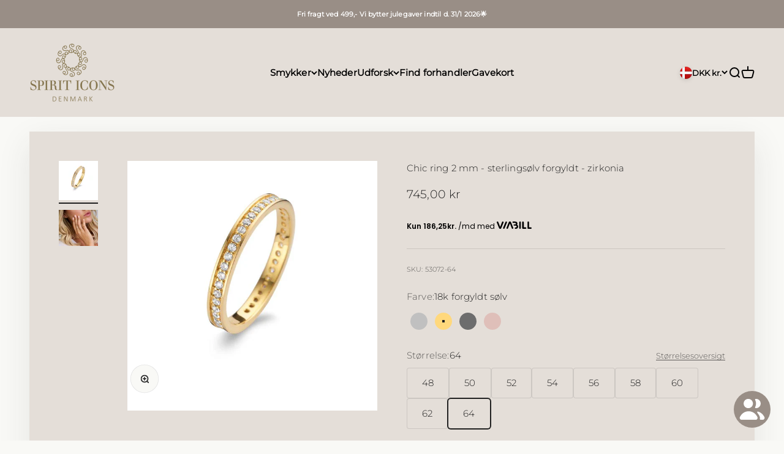

--- FILE ---
content_type: text/javascript; charset=utf-8
request_url: https://spiriticons.dk/products/chic-ring-gp-cz-2mm-8.js
body_size: 465
content:
{"id":8281358139632,"title":"Chic ring 2 mm -  sterlingsølv forgyldt - zirkonia","handle":"chic-ring-gp-cz-2mm-8","description":"\u003cp\u003eDenne elegante ring fra Chic serien er udformet med blankpolerede sider i forgyldt sterlingsølv. Ringen måler 2 mm og er besat med en række hvide facetslebne zirkonia på toppen. Chic seriens ringe er på en gang individuelle men også designet til at kunne kombineres med andre ringe, hvilket åbner for unikke  kombinationer og et mere personligt udtryk.\u003c\/p\u003e","published_at":"2023-06-15T11:42:59+02:00","created_at":"2023-06-12T11:53:54+02:00","vendor":"Spirit Icons","type":"Ringe","tags":["title-updated"],"price":74500,"price_min":74500,"price_max":74500,"available":true,"price_varies":false,"compare_at_price":null,"compare_at_price_min":0,"compare_at_price_max":0,"compare_at_price_varies":false,"variants":[{"id":44116799095024,"title":"Default Title","option1":"Default Title","option2":null,"option3":null,"sku":"53072-64","requires_shipping":true,"taxable":true,"featured_image":null,"available":true,"name":"Chic ring 2 mm -  sterlingsølv forgyldt - zirkonia","public_title":null,"options":["Default Title"],"price":74500,"weight":0,"compare_at_price":null,"inventory_management":"shopify","barcode":"5711524038831","requires_selling_plan":false,"selling_plan_allocations":[]}],"images":["\/\/cdn.shopify.com\/s\/files\/1\/0662\/4238\/0016\/files\/53072_8358c4fc-02f3-4353-af4e-57a4df8d8cf5.jpg?v=1729048490","\/\/cdn.shopify.com\/s\/files\/1\/0662\/4238\/0016\/files\/resized_5307_4153_model_93b6b9bf-2481-4297-96b8-4a8cfe941ab9.jpg?v=1729048490"],"featured_image":"\/\/cdn.shopify.com\/s\/files\/1\/0662\/4238\/0016\/files\/53072_8358c4fc-02f3-4353-af4e-57a4df8d8cf5.jpg?v=1729048490","options":[{"name":"Title","position":1,"values":["Default Title"]}],"url":"\/products\/chic-ring-gp-cz-2mm-8","media":[{"alt":"Chic ring 2 mm -  sterlingsølv forgyldt - zirkonia-1","id":62718427136387,"position":1,"preview_image":{"aspect_ratio":1.0,"height":720,"width":720,"src":"https:\/\/cdn.shopify.com\/s\/files\/1\/0662\/4238\/0016\/files\/53072_8358c4fc-02f3-4353-af4e-57a4df8d8cf5.jpg?v=1729048490"},"aspect_ratio":1.0,"height":720,"media_type":"image","src":"https:\/\/cdn.shopify.com\/s\/files\/1\/0662\/4238\/0016\/files\/53072_8358c4fc-02f3-4353-af4e-57a4df8d8cf5.jpg?v=1729048490","width":720},{"alt":"Chic ring 2 mm -  sterlingsølv forgyldt - zirkonia-1","id":62718427201923,"position":2,"preview_image":{"aspect_ratio":1.083,"height":2048,"width":2218,"src":"https:\/\/cdn.shopify.com\/s\/files\/1\/0662\/4238\/0016\/files\/resized_5307_4153_model_93b6b9bf-2481-4297-96b8-4a8cfe941ab9.jpg?v=1729048490"},"aspect_ratio":1.083,"height":2048,"media_type":"image","src":"https:\/\/cdn.shopify.com\/s\/files\/1\/0662\/4238\/0016\/files\/resized_5307_4153_model_93b6b9bf-2481-4297-96b8-4a8cfe941ab9.jpg?v=1729048490","width":2218}],"requires_selling_plan":false,"selling_plan_groups":[]}